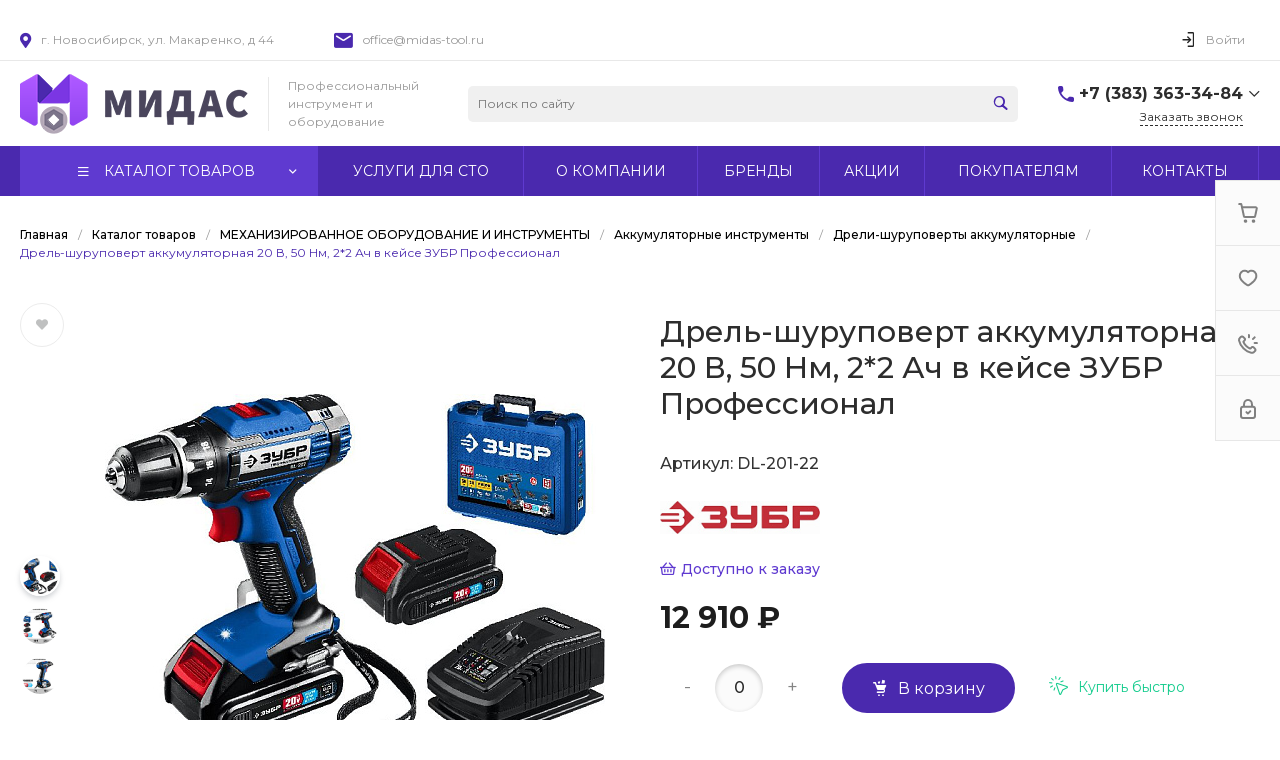

--- FILE ---
content_type: text/html; charset=UTF-8
request_url: https://midas-tool.ru/bitrix/templates/universe_s1/request.php?component=intec.universe%3Aproduct.timer&template=template.1&parameters%5BELEMENT_ID%5D=136409&parameters%5BIBLOCK_ID%5D=13&parameters%5BIBLOCK_TYPE%5D=catalogs&parameters%5BQUANTITY%5D=0&parameters%5BITEM_NAME%5D=%D0%94%D1%80%D0%B5%D0%BB%D1%8C-%D1%88%D1%83%D1%80%D1%83%D0%BF%D0%BE%D0%B2%D0%B5%D1%80%D1%82%20%D0%B0%D0%BA%D0%BA%D1%83%D0%BC%D1%83%D0%BB%D1%8F%D1%82%D0%BE%D1%80%D0%BD%D0%B0%D1%8F%2020%20%D0%92%2C%2050%20%D0%9D%D0%BC%2C%202%2A2%20%D0%90%D1%87%20%D0%B2%20%D0%BA%D0%B5%D0%B9%D1%81%D0%B5%20%D0%97%D0%A3%D0%91%D0%A0%20%D0%9F%D1%80%D0%BE%D1%84%D0%B5%D1%81%D1%81%D0%B8%D0%BE%D0%BD%D0%B0%D0%BB&parameters%5BAJAX_MODE%5D=N&parameters%5BTIMER_QUANTITY_OVER%5D=Y&parameters%5BTIME_ZERO_HIDE%5D=Y&parameters%5BMODE%5D=discount&parameters%5BUNTIL_DATE%5D=2020-12-31%2023%3A59%3A59&parameters%5BTIMER_SECONDS_SHOW%5D=N&parameters%5BTIMER_QUANTITY_SHOW%5D=Y&parameters%5BTIMER_HEADER_SHOW%5D=Y&parameters%5BTIMER_HEADER%5D=%D0%94%D0%BE%20%D0%BA%D0%BE%D0%BD%D1%86%D0%B0%20%D0%B0%D0%BA%D1%86%D0%B8%D0%B8&parameters%5BSETTINGS_USE%5D=N&parameters%5BLAZYLOAD_USE%5D=N&parameters%5BTIMER_TITLE_SHOW%5D=N&parameters%5BCOMPOSITE_FRAME_MODE%5D=A&parameters%5BCOMPOSITE_FRAME_TYPE%5D=AUTO&parameters%5BELEMENT_ID_INTRODUCE%5D=N&parameters%5BTIMER_QUANTITY_ENTER_VALUE%5D=N&parameters%5BTIMER_PRODUCT_UNITS_USE%5D=Y&parameters%5BTIMER_QUANTITY_HEADER_SHOW%5D=Y&parameters%5BTIMER_QUANTITY_HEADER%5D=%D0%9E%D1%81%D1%82%D0%B0%D1%82%D0%BE%D0%BA&parameters%5BRANDOMIZE_ID%5D=Y&page=components.get&siteId=s1&templateId=universe_s1
body_size: 429
content:
<script type="text/javascript">BX.loadCSS(['/bitrix/templates/universe_s1/components/intec.universe/product.timer/template.1/style.css?17128265693298']);</script><script type="text/javascript">if(!window.BX)window.BX={};if(!window.BX.message)window.BX.message=function(mess){if(typeof mess==='object'){for(let i in mess) {BX.message[i]=mess[i];} return true;}};</script>
<script type="text/javascript">(window.BX||top.BX).message({'LANGUAGE_ID':'ru','FORMAT_DATE':'DD.MM.YYYY','FORMAT_DATETIME':'DD.MM.YYYY HH:MI:SS','COOKIE_PREFIX':'BITRIX_SM','SERVER_TZ_OFFSET':'10800','UTF_MODE':'Y','SITE_ID':'s1','SITE_DIR':'/','USER_ID':'','SERVER_TIME':'1768998793','USER_TZ_OFFSET':'14400','USER_TZ_AUTO':'Y','bitrix_sessid':'9f5983a42125e47ec0c1caa264ed13f6'});</script>




<div id="i-0-intec-universe-product-timer-template-1-73C2k4pvOq8w" class="widget c-product-timer c-product-timer-template-1" data-role="timer" data-status="disable">    </div>